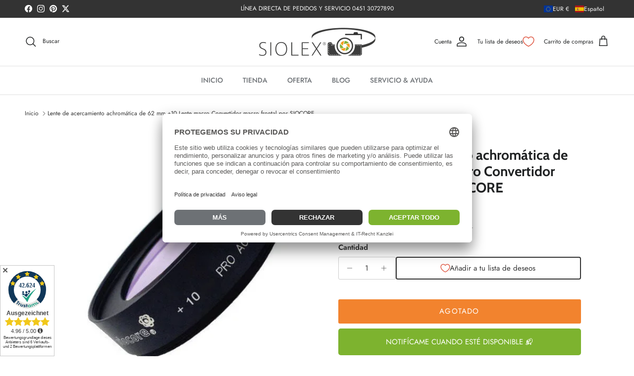

--- FILE ---
content_type: text/css
request_url: https://cdn.appmate.io/themecode/siolex/main/custom.css?generation=1764155902763122
body_size: 257
content:
wishlist-link .wk-button{--icon-size: 22px;--icon-stroke: inherit;--icon-stroke-width: 1.5px;--icon-stroke: #DF5641;margin-inline-end:20px;transition:color .1s,border-color .1s,opacity .1s,text-decoration-color .1s;flex-direction:row-reverse;gap:10px}.js .section-header:not(.section-header--nav-hover):not(.section-header--nav-open) .pageheader--transparent wishlist-link .wk-button{--icon-stroke: #fff}@media (max-width: 767.98px){wishlist-link .wk-button{height:44px;width:44px;padding-right:5px;margin:0 -7px 0 -1px}wishlist-link .wk-text{display:none}}wishlist-link .wk-counter{--size: 15px;top:-9px;right:6px;font-size:9px;background:#171717}wishlist-button-collection .wk-button,wishlist-button-collection .wk-button:hover{--icon-stroke: #DF5641}wishlist-button-block .wk-button,wishlist-button-block .wk-button:hover{margin-top:-15px;margin-bottom:10px}wishlist-button-product .wk-button,wishlist-button-product .wk-button:hover{color:#333;height:100%;border-radius:4px;border-color:#333;border:2px solid #333333;background:#fff;--icon-stroke: #DF5641;--icon-stroke-width: 1.4px}wishlist-button-product .wk-button:hover{border-width:2px;color:#df5641;--icon-stroke: #DF5641;background:#fff;border-color:#df5641;border:2px solid #DF5641}wishlist-button-product{width:100%}.wk-flex{display:flex;gap:10px}wishlist-product-card .wk-cta-button,wishlist-product-card .wk-cta-button:hover,wishlist-product-card .wk-cta-button:disabled{background-color:#f2832e!important;color:#fff!important;border:2px solid #f2832e!important;font-family:var(--base-font-family);font-style:var(--base-font-style);font-weight:var(--base-font-weight);letter-spacing:var(--btn-letter-spacing);line-height:1em;text-align:center;text-transform:var(--btn-text-transform);border-radius:10px}


--- FILE ---
content_type: application/javascript; charset=utf-8
request_url: https://searchanise-ef84.kxcdn.com/preload_data.8M6T3u1C1t.js
body_size: 355
content:
window.Searchanise.preloadedSuggestions=['gariz leather designer','quick release','gariz sony','gariz design','leica cl','leica sl','siocore lens','gariz halb-tasche','gariz sony vii','braun leica sl','leica sl2','kameragurt leica m','binalpath by gariz','rock n roll neuste','sony alpha','powered by siocore','j.b camera designs usa','leica d-lux 8','gariz x100','leica m10','camera strap for fujifilm x100vi','bolsa gariz leica t','adapter nikon','sailor strap','fuji xt5','fotostrap by katie norris foto usa','auslöseknopf sony','soft shutter button','nikon z','sony alpha 7c','sony a7r v','eos r5','pour q2 leica','gariz xt5','filter lens for','for lens lens','for lens','for q2','protective lens','gariz sony a 1','ricoh gr iv','a7 iv','cotto club serie','gariz strap','gariz strap for fujifilm','gariz camera bag fujifilm x100vi','leica q3','gariz fujifilm x100vi','lumix dc','fuji x-s20','ring leuchte','to pentax','leica q','lumix dmc-gf5','gariz fototasche sony a 7 iv','ledertasche sony','nikon zf','adapter canon rf an canon fd','adapter canon fd an canon r','adapter canon fd an r','black mamba','rx100 v','tuenne technical outdoor design','nikon z fc','fujifilm x100vi'];

--- FILE ---
content_type: application/javascript; charset=utf-8
request_url: https://searchanise-ef84.kxcdn.com/templates.8M6T3u1C1t.js
body_size: 7646
content:
Searchanise=window.Searchanise||{};Searchanise.templates={Platform:'shopify',StoreName:'SIOLEX Fotozubehör',AutocompleteLayout:'multicolumn_new',AutocompleteStyle:'ITEMS_MULTICOLUMN_LIGHT_NEW',AutocompleteDescriptionStrings:0,AutocompleteSuggestionCount:5,AutocompleteCategoriesCount:5,AutocompletePagesCount:0,AutocompleteItemCount:6,AutocompleteListPricePosition:'bottom',AutocompleteShowProductCode:'N',AutocompleteShowRecent:'Y',AutocompleteShowMoreLink:'Y',AutocompleteIsMulticolumn:'Y',AutocompleteShowVendor:'Y',AutocompleteTemplate:'<div class="snize-ac-results-content"><div class="snize-results-html" style="cursor:auto;" id="snize-ac-results-html-container"></div><div class="snize-ac-results-columns"><div class="snize-ac-results-column"><ul class="snize-ac-results-list" id="snize-ac-items-container-1"></ul><ul class="snize-ac-results-list" id="snize-ac-items-container-2"></ul><ul class="snize-ac-results-list" id="snize-ac-items-container-3"></ul><ul class="snize-ac-results-list snize-view-all-container"></ul></div><div class="snize-ac-results-column"><ul class="snize-ac-results-multicolumn-list" id="snize-ac-items-container-4"></ul></div></div></div>',AutocompleteMobileTemplate:'<div class="snize-ac-results-content"><div class="snize-mobile-top-panel"><div class="snize-close-button"><button type="button" class="snize-close-button-arrow"></button></div><form action="#" style="margin: 0px"><div class="snize-search"><input id="snize-mobile-search-input" autocomplete="off" class="snize-input-style snize-mobile-input-style"></div><div class="snize-clear-button-container"><button type="button" class="snize-clear-button" style="visibility: hidden"></button></div></form></div><ul class="snize-ac-results-list" id="snize-ac-items-container-1"></ul><ul class="snize-ac-results-list" id="snize-ac-items-container-2"></ul><ul class="snize-ac-results-list" id="snize-ac-items-container-3"></ul><ul id="snize-ac-items-container-4"></ul><div class="snize-results-html" style="cursor:auto;" id="snize-ac-results-html-container"></div><div class="snize-close-area" id="snize-ac-close-area"></div></div>',AutocompleteItem:'<li class="snize-product ${product_classes}" data-original-product-id="${original_product_id}" id="snize-ac-product-${product_id}"><a aria-label="${autocomplete_aria_label}" href="${autocomplete_link}" class="snize-item" draggable="false"><div class="snize-thumbnail"><img src="${image_link}" class="snize-item-image ${additional_image_classes}" alt="${autocomplete_image_alt}"></div><span class="snize-title">${title}</span><span class="snize-description">${description}</span>${autocomplete_product_code_html}${autocomplete_product_attribute_html}${autocomplete_prices_html}${reviews_html}<div class="snize-labels-wrapper">${autocomplete_in_stock_status_html}${autocomplete_product_discount_label}${autocomplete_product_tag_label}${autocomplete_product_custom_label}</div><div class="snize-add-to-cart-container">${autocomplete_action_button_html}</div></a></li>',AutocompleteMobileItem:'<li class="snize-product ${product_classes}" data-original-product-id="${original_product_id}" id="snize-ac-product-${product_id}"><a aria-label="${autocomplete_aria_label}" href="${autocomplete_link}" class="snize-item"><div class="snize-thumbnail"><img src="${image_link}" class="snize-item-image ${additional_image_classes}" alt="${autocomplete_image_alt}"></div><div class="snize-product-info"><span class="snize-title">${title}</span><span class="snize-description">${description}</span>${autocomplete_product_code_html}${autocomplete_product_attribute_html}<div class="snize-ac-prices-container">${autocomplete_prices_html}</div><div class="snize-labels-wrapper">${autocomplete_in_stock_status_html}${autocomplete_product_discount_label}${autocomplete_product_tag_label}${autocomplete_product_custom_label}</div>${reviews_html}<div class="snize-add-to-cart-container">${autocomplete_action_button_html}</div></div></a></li>',AutocompleteShowNoResultsHTML:'Y',AutocompleteNoResultsHTML:'<div id="siolex-search-noresults" data-term="[search_string]"></div>',LabelAutocompleteSuggestions:'Beliebte Vorschläge',LabelAutocompleteCategories:'Kategorien',LabelAutocompletePages:'Seiten',LabelAutocompleteProducts:'Produkte',LabelAutocompleteMoreProducts:'Alle [count] Artikel anzeigen',LabelAutocompleteNothingFound:'Entschuldigung, für [search_string] wurde nichts gefunden.',LabelAutocompleteMobileSearchInputPlaceholder:'Durchsuchen Sie unseren Shop...',LabelStickySearchboxInputPlaceholder:'Wonach suchen Sie ?',LabelAutocompleteInStock:'Auf Lager',LabelAutocompletePreOrder:'Vorbestellung',LabelAutocompleteOutOfStock:'Nicht Auf Lager',LabelAutocompleteFrom:'Von',LabelAutocompleteMore:'Mehr',LabelAutocompleteNoSearchQuery:'Geben Sie oben etwas ein, um die Suche zu starten...',LabelAutocompleteNoSuggestionsFound:'Es wurden keine Vorschläge gefunden',LabelAutocompleteNoCategoriesFound:'Es wurden keine Kategorien gefunden',LabelAutocompleteNoPagesFound:'Es wurden keine Seiten gefunden',LabelAutocompleteTypeForResults:'Geben Sie etwas ein, um die Suche zu starten...',LabelAutocompleteResultsFound:'[count] Ergebnisse für [search_string] gefunden.',LabelAutocompleteDidYouMean:'Meinten Sie vielleicht: [suggestions] ?',LabelAutocompletePopularSuggestions:'Schauen Sie sich auch diese beliebten Suchanfragen an: [suggestions]',LabelAutocompleteSeeAllProducts:'Alle Produkte anzeigen',LabelAutocompleteNumReviews:'[count] Bewertung(en)',LabelAutocompleteZeroPriceText:'Kontaktieren Sie uns für den Preis',LabelAutocompleteAddToCart:'In den Warenkorb legen',LabelAutocompleteViewProduct:'Produkt ansehen',LabelAutocompleteViewCart:'Warenkorb ansehen',LabelAutocompleteProductDiscountText:'[discount]% Rabatt',LabelAutocompleteHighlightSavingText:'Sie sparen [save_amount]',ResultsShow:'Y',ResultsStyle:'RESULTS_BIG_PICTURES_NEW',ResultsShowActionButton:'N',ResultsShowFiltersInTopSection:'N',ResultsListPricePosition:'bottom',ResultsEnableInfiniteScrolling:'Y',ResultsTitleStrings:4,ResultsDescriptionStrings:0,ResultsUseAsNavigation:'templates',LabelResultsProductDiscountText:'[discount]% Rabatt',LabelResultsHighlightSavingText:'Sie sparen [save_amount]',ResultsEnableStickyFilters:'Y',ResultsStickyFiltersDevice:'both',ResultsStickyFiltersIndent:'97',ResultsActionButtonType:'icon-text',ResultsActionButtonShape:'soft',ResultsShowVendor:'Y',LabelResultsSortBy:'Sortieren nach',LabelResultsSortRelevance:'Relevanz',LabelResultsSortTitleAsc:'Titel: A-Z',LabelResultsSortTitleDesc:'Titel: Z-A',LabelResultsSortCreatedDesc:'Datum: Neu zu Alt',LabelResultsSortCreatedAsc:'Datum: Alt zu Neu',LabelResultsSortPriceAsc:'Preis: Niedrig zu hoch',LabelResultsSortPriceDesc:'Preis: Hoch zu Niedrig',LabelResultsSortDiscountDesc:'Rabatt: Hoch zu Niedrig',LabelResultsSortRatingAsc:'Bewertung: Niedrig zu Hoch',LabelResultsSortRatingDesc:'Bewertung: Hoch zu Niedrig',LabelResultsSortTotalReviewsAsc:'Bewertungen insgesamt: Niedrig zu hoch',LabelResultsSortTotalReviewsDesc:'Bewertungen insgesamt: Hoch zu Niedrig',LabelResultsBestselling:'Bestseller',LabelResultsFeatured:'Vorgestellt',LabelResultsNoReviews:'Keine Bewertungen',SmartNavigationDefaultSorting:'sales_amount:desc',ShowBestsellingSorting:'Y',ShowDiscountSorting:'Y',LabelResultsTabCategories:'Kategorien',LabelResultsTabProducts:'Produkte',LabelResultsTabPages:'Seiten',LabelResultsFound:'[count] Ergebnisse für "[search_string]"',LabelResultsFoundWithoutQuery:'[count] Ergebnisse anzeigen',LabelResultsNothingFound:'Keine Ergebnisse für "[search_string]"',LabelResultsNothingFoundWithoutQuery:'Keine Ergebnisse',LabelResultsNothingFoundSeeAllCatalog:'Ihre Suche nach "[search_string]" ergab keine Treffer. Sehen Sie sich [link_catalog_start]weitere Produkte[link_catalog_end] in unserem Onlineshop an.',LabelResultsNumReviews:'[count] Bewertung(en)',LabelResultsDidYouMean:'Vielleicht meinten Sie: [suggestions]?',LabelResultsFilters:'Filter',LabelResultsFrom:'Von',LabelResultsInStock:'Auf Lager',LabelResultsPreOrder:'Vorbestellung',LabelResultsOutOfStock:'Nicht Auf Lager',LabelResultsZeroPriceText:'Kontaktieren Sie uns für den Preis',LabelResultsAddToCart:'In den Warenkorb legen',LabelResultsViewProduct:'Produkt ansehen',LabelResultsQuickView:'Schnellansicht',LabelResultsViewFullDetails:'Vollständige Details anzeigen',LabelResultsQuantity:'Menge',LabelResultsViewCart:'Warenkorb ansehen',LabelSeoDescription:'Kaufe [search_request] bei [store_name]',LabelSeoDescriptionFilters:'Kaufe [search_request] [filters] bei [store_name]',LabelResultsShowProducts:'[count] Produkt(e) anzeigen',LabelResultsResetFilters:'Filter zurücksetzen',LabelResultsApplyFilters:'Bestätigen',LabelResultsSelectedFilters:'[count] Filter ausgewählt',LabelResultsBucketsShowMore:'Mehr anzeigen',LabelResultsInfiniteScrollingLoadMore:'Mehr anzeigen',LabelResultsPaginationPreviousPage:'← Vorherige',LabelResultsPaginationNextPage:'Nächste →',LabelResultsPaginationCurrentPage:'[page] von [total_pages]',Translations:{"en":{"LabelAutocompleteAddToCart":"Add to cart","LabelAutocompleteCategories":"Categories","LabelAutocompleteDidYouMean":"Did you mean: [suggestions] ?","LabelAutocompleteFrom":"From","LabelAutocompleteHighlightSavingText":"Save [save_amount]","LabelAutocompleteInStock":"In stock","LabelAutocompleteMobileSearchInputPlaceholder":"Browse our shop...","LabelAutocompleteMore":"More","LabelAutocompleteMoreProducts":"Show all [count] items","LabelAutocompleteNoCategoriesFound":"No categories were found","LabelAutocompleteNoPagesFound":"No pages found","LabelAutocompleteNoSearchQuery":"Enter something above to start the search...","LabelAutocompleteNoSuggestionsFound":"No suggestions were found","LabelAutocompleteNothingFound":"Sorry, nothing was found for [search_string].","LabelAutocompleteNumReviews":"[count] review(s)","LabelAutocompleteOutOfStock":"Out of stock","LabelAutocompletePages":"Pages","LabelAutocompletePopularSuggestions":"Also check out these popular searches: [suggestions]","LabelAutocompletePreOrder":"Pre-Order","LabelAutocompleteProductAttributeTitle":"","LabelAutocompleteProductDiscountText":"[discount]% discount","LabelAutocompleteProducts":"Products","LabelAutocompleteResultsFound":"[count] results found for [search_string].","LabelAutocompleteSearchInputPlaceholder":"","LabelAutocompleteSeeAllProducts":"Show all products","LabelAutocompleteSku":"","LabelAutocompleteSuggestions":"Popular suggestions","LabelAutocompleteTypeForResults":"Enter something to start the search...","LabelAutocompleteViewCart":"View cart","LabelAutocompleteViewProduct":"View product","LabelAutocompleteZeroPriceText":"Contact us for the price","LabelResultsAddToCart":"Add to cart","LabelResultsApplyFilters":"Confirm","LabelResultsBestselling":"Bestselling","LabelResultsBucketsShowMore":"Show more","LabelResultsDidYouMean":"Maybe you meant: [suggestions] ?","LabelResultsFeatured":"Featured","LabelResultsFilters":"Filters","LabelResultsFound":"[count] results for \"[search_string]\"","LabelResultsFoundWithoutQuery":"Show [count] results","LabelResultsFrom":"From","LabelResultsHighlightSavingText":"You save [save_amount]","LabelResultsInStock":"In stock","LabelResultsInfiniteScrollingLoadMore":"Show more","LabelResultsNoReviews":"No reviews","LabelResultsNothingFound":"No results for \"[search_string]\"","LabelResultsNothingFoundSeeAllCatalog":"Your search for \"[search_string]\" returned no results. View [link_catalog_start]more products[link_catalog_end] in our online shop.","LabelResultsNothingFoundWithoutQuery":"No results","LabelResultsNumReviews":"[count] review(s)","LabelResultsOutOfStock":"Out of stock","LabelResultsPaginationCurrentPage":"[page] of [total_pages]","LabelResultsPaginationNextPage":"Next \u2192","LabelResultsPaginationPreviousPage":"\u2190 Previous","LabelResultsPreOrder":"Pre-Order","LabelResultsProductAttributeTitle":"","LabelResultsProductDiscountText":"[discount]% discount","LabelResultsQuantity":"Quantity","LabelResultsQuickView":"Quick view","LabelResultsResetFilters":"Reset filters","LabelResultsSelectedFilters":"[count] Filters selected","LabelResultsShowProducts":"Show [count] product(s)","LabelResultsSku":"","LabelResultsSortBy":"Sort by","LabelResultsSortCreatedAsc":"Date: Old to New","LabelResultsSortCreatedDesc":"Date: New to Old","LabelResultsSortDiscountDesc":"Discount: High to Low","LabelResultsSortPriceAsc":"Price: Low to high","LabelResultsSortPriceDesc":"Price: High to Low","LabelResultsSortRatingAsc":"Rating: Low to High","LabelResultsSortRatingDesc":"Rating: High to Low","LabelResultsSortRelevance":"Relevance","LabelResultsSortTitleAsc":"Title: A-Z","LabelResultsSortTitleDesc":"Title: Z-A","LabelResultsSortTotalReviewsAsc":"Total reviews: Low to high","LabelResultsSortTotalReviewsDesc":"Total reviews: High to Low","LabelResultsTabCategories":"Categories","LabelResultsTabPages":"Pages","LabelResultsTabProducts":"Products","LabelResultsViewCart":"View cart","LabelResultsViewFullDetails":"View full details","LabelResultsViewProduct":"View product","LabelResultsZeroPriceText":"Contact us for the price","LabelSeoDescription":"Buy [search_request] at [store_name]","LabelSeoDescriptionFilters":"Buy [search_request] [filters] at [store_name]","LabelSeoTitle":"[search_request] - [store_name]","LabelSeoTitleFilters":"[filters] \/ [search_request] - [store_name]","LabelStickySearchboxInputPlaceholder":"What are you looking for?"},"es":{"LabelAutocompleteAddToCart":"A\u00f1adir al carrito","LabelAutocompleteCategories":"Categor\u00edas","LabelAutocompleteDidYouMean":"Tal vez te refer\u00edas a: [suggestions] ?","LabelAutocompleteFrom":"De","LabelAutocompleteHighlightSavingText":"Ahorre [save_amount]","LabelAutocompleteInStock":"En stock","LabelAutocompleteMobileSearchInputPlaceholder":"Busque en nuestra tienda...","LabelAutocompleteMore":"M\u00e1s","LabelAutocompleteMoreProducts":"Mostrar todos los [count] art\u00edculos","LabelAutocompleteNoCategoriesFound":"No se encontraron categor\u00edas","LabelAutocompleteNoPagesFound":"No se han encontrado p\u00e1ginas","LabelAutocompleteNoSearchQuery":"Escriba algo arriba para iniciar la b\u00fasqueda...","LabelAutocompleteNoSuggestionsFound":"No se han encontrado sugerencias","LabelAutocompleteNothingFound":"Lo sentimos, no se ha encontrado nada para [search_string].","LabelAutocompleteNumReviews":"[count] Valoraci\u00f3n(es)","LabelAutocompleteOutOfStock":"Fuera De Stock","LabelAutocompletePages":"P\u00e1ginas","LabelAutocompletePopularSuggestions":"Consulte tambi\u00e9n estas b\u00fasquedas populares: [suggestions]","LabelAutocompletePreOrder":"Pedido anticipado","LabelAutocompleteProductAttributeTitle":"","LabelAutocompleteProductDiscountText":"[discount]% Descuento","LabelAutocompleteProducts":"Productos","LabelAutocompleteResultsFound":"[count] Resultados para [search_string] encontrados.","LabelAutocompleteSearchInputPlaceholder":"","LabelAutocompleteSeeAllProducts":"Ver todos los productos","LabelAutocompleteSku":"","LabelAutocompleteSuggestions":"Propuestas populares","LabelAutocompleteTypeForResults":"Escriba algo para iniciar la b\u00fasqueda...","LabelAutocompleteViewCart":"Ver carrito","LabelAutocompleteViewProduct":"Ver producto","LabelAutocompleteZeroPriceText":"P\u00f3ngase en contacto con nosotros para el precio","LabelResultsAddToCart":"A\u00f1adir al carrito","LabelResultsApplyFilters":"Confirmar","LabelResultsBestselling":"Los m\u00e1s vendidos","LabelResultsBucketsShowMore":"Mostrar m\u00e1s","LabelResultsDidYouMean":"Tal vez quisiste decir: [suggestions]?","LabelResultsFeatured":"Destacado","LabelResultsFilters":"Filtro","LabelResultsFound":"[count] Resultados para \"[search_string]\"","LabelResultsFoundWithoutQuery":"Mostrar [count] resultados","LabelResultsFrom":"De","LabelResultsHighlightSavingText":"Usted ahorra [save_amount]","LabelResultsInStock":"En stock","LabelResultsInfiniteScrollingLoadMore":"Mostrar m\u00e1s","LabelResultsNoReviews":"No hay valoraciones","LabelResultsNothingFound":"No hay resultados para \"[search_string]\"","LabelResultsNothingFoundSeeAllCatalog":"Su b\u00fasqueda de \"[search_string]\" no ha arrojado ning\u00fan resultado. M\u00edrese [link_catalog_start]otros productos[link_catalog_end] en nuestra tienda online.","LabelResultsNothingFoundWithoutQuery":"No hay resultados","LabelResultsNumReviews":"[count] Valoraci\u00f3n(es)","LabelResultsOutOfStock":"Fuera De Stock","LabelResultsPaginationCurrentPage":"[page] de [total_pages]","LabelResultsPaginationNextPage":"Siguiente \u2192","LabelResultsPaginationPreviousPage":"\u2190 Anterior","LabelResultsPreOrder":"Pedido anticipado","LabelResultsProductAttributeTitle":"","LabelResultsProductDiscountText":"[discount]% Descuento","LabelResultsQuantity":"Cantidad","LabelResultsQuickView":"Vista r\u00e1pida","LabelResultsResetFilters":"Restablecer filtros","LabelResultsSelectedFilters":"[count] Filtro seleccionado","LabelResultsShowProducts":"Mostrar [count] producto(s)","LabelResultsSku":"","LabelResultsSortBy":"Ordenar por","LabelResultsSortCreatedAsc":"Fecha: de antiguo a nuevo","LabelResultsSortCreatedDesc":"Fecha: Nuevo a Viejo","LabelResultsSortDiscountDesc":"Descuento: de mayor a menor","LabelResultsSortPriceAsc":"Precio: Bajo a alto","LabelResultsSortPriceDesc":"Precio: de mayor a menor","LabelResultsSortRatingAsc":"Valoraci\u00f3n: de menor a mayor","LabelResultsSortRatingDesc":"Valoraci\u00f3n: de mayor a menor","LabelResultsSortRelevance":"Relevancia","LabelResultsSortTitleAsc":"T\u00edtulo: A-Z","LabelResultsSortTitleDesc":"T\u00edtulo: Z-A","LabelResultsSortTotalReviewsAsc":"Valoraciones totales: Baja a alta","LabelResultsSortTotalReviewsDesc":"Valoraciones totales: de mayor a menor","LabelResultsTabCategories":"Categor\u00edas","LabelResultsTabPages":"P\u00e1ginas","LabelResultsTabProducts":"Productos","LabelResultsViewCart":"Ver carrito","LabelResultsViewFullDetails":"Ver todos los detalles","LabelResultsViewProduct":"Ver producto","LabelResultsZeroPriceText":"P\u00f3ngase en contacto con nosotros para el precio","LabelSeoDescription":"Comprar [search_request] en [store_name]","LabelSeoDescriptionFilters":"Comprar [search_request] [filters] en [store_name]","LabelSeoTitle":"[search_request] - [store_name]","LabelSeoTitleFilters":"[filters] \/ [search_request] - [store_name]","LabelStickySearchboxInputPlaceholder":"\u00bfQu\u00e9 est\u00e1 buscando?"},"fr":{"LabelAutocompleteAddToCart":"Ajouter au panier","LabelAutocompleteCategories":"Cat\u00e9gories","LabelAutocompleteDidYouMean":"Vous avez peut-\u00eatre dit: [suggestions] ?","LabelAutocompleteFrom":"De","LabelAutocompleteHighlightSavingText":"Vous \u00e9conomisez [save_amount]","LabelAutocompleteInStock":"En stock","LabelAutocompleteMobileSearchInputPlaceholder":"Parcourez notre boutique...","LabelAutocompleteMore":"Plus","LabelAutocompleteMoreProducts":"Afficher tous les [count] articles","LabelAutocompleteNoCategoriesFound":"Aucune cat\u00e9gorie trouv\u00e9e","LabelAutocompleteNoPagesFound":"Aucune page n'a \u00e9t\u00e9 trouv\u00e9e","LabelAutocompleteNoSearchQuery":"Entrez quelque chose ci-dessus pour lancer la recherche...","LabelAutocompleteNoSuggestionsFound":"Aucune proposition n'a \u00e9t\u00e9 trouv\u00e9e","LabelAutocompleteNothingFound":"D\u00e9sol\u00e9, rien n'a \u00e9t\u00e9 trouv\u00e9 pour [search_string].","LabelAutocompleteNumReviews":"[count] \u00c9valuation(s)","LabelAutocompleteOutOfStock":"En rupture de stock","LabelAutocompletePages":"Pages","LabelAutocompletePopularSuggestions":"Jetez \u00e9galement un coup d'\u0153il \u00e0 ces recherches populaires: [suggestions]","LabelAutocompletePreOrder":"Pr\u00e9commande","LabelAutocompleteProductAttributeTitle":"","LabelAutocompleteProductDiscountText":"[discount]% R\u00e9duction","LabelAutocompleteProducts":"Produits","LabelAutocompleteResultsFound":"[count] r\u00e9sultats trouv\u00e9s pour [search_string].","LabelAutocompleteSearchInputPlaceholder":"","LabelAutocompleteSeeAllProducts":"Afficher tous les produits","LabelAutocompleteSku":"","LabelAutocompleteSuggestions":"Suggestions populaires","LabelAutocompleteTypeForResults":"Entrez quelque chose pour lancer la recherche...","LabelAutocompleteViewCart":"Voir le panier","LabelAutocompleteViewProduct":"Voir le produit","LabelAutocompleteZeroPriceText":"Contactez-nous pour le prix","LabelResultsAddToCart":"Ajouter au panier","LabelResultsApplyFilters":"Confirmer","LabelResultsBestselling":"Meilleures ventes","LabelResultsBucketsShowMore":"Afficher plus","LabelResultsDidYouMean":"Peut-\u00eatre avez-vous dit: [suggestions]?","LabelResultsFeatured":"En vedette","LabelResultsFilters":"Filtre","LabelResultsFound":"[count] r\u00e9sultats pour \"[search_string]\"","LabelResultsFoundWithoutQuery":"Afficher les [count] r\u00e9sultats","LabelResultsFrom":"De","LabelResultsHighlightSavingText":"Vous \u00e9conomisez [save_amount]","LabelResultsInStock":"En stock","LabelResultsInfiniteScrollingLoadMore":"Afficher plus","LabelResultsNoReviews":"Pas d'\u00e9valuations","LabelResultsNothingFound":"Aucun r\u00e9sultat pour \"[search_string]\"","LabelResultsNothingFoundSeeAllCatalog":"Votre recherche de \"[search_string]\" n'a donn\u00e9 aucun r\u00e9sultat. Regardez-vous [link_catalog_start]autres produits[link_catalog_end] dans notre boutique en ligne.","LabelResultsNothingFoundWithoutQuery":"Aucun r\u00e9sultat","LabelResultsNumReviews":"[count] \u00c9valuation(s)","LabelResultsOutOfStock":"En rupture de stock","LabelResultsPaginationCurrentPage":"[page] de [total_pages]","LabelResultsPaginationNextPage":"Suivant \u2192","LabelResultsPaginationPreviousPage":"\u2190 Pr\u00e9c\u00e9dent","LabelResultsPreOrder":"Pr\u00e9commande","LabelResultsProductAttributeTitle":"","LabelResultsProductDiscountText":"[discount]% R\u00e9duction","LabelResultsQuantity":"Quantit\u00e9","LabelResultsQuickView":"Aper\u00e7u rapide","LabelResultsResetFilters":"R\u00e9initialiser les filtres","LabelResultsSelectedFilters":"[count] Filtre s\u00e9lectionn\u00e9","LabelResultsShowProducts":"Afficher le(s) [count] produit(s)","LabelResultsSku":"","LabelResultsSortBy":"Trier par","LabelResultsSortCreatedAsc":"Date: Ancien \u00e0 Nouveau","LabelResultsSortCreatedDesc":"Date: Nouveau \u00e0 Ancien","LabelResultsSortDiscountDesc":"Remise: de haut en bas","LabelResultsSortPriceAsc":"Prix: Bas trop \u00e9lev\u00e9","LabelResultsSortPriceDesc":"Prix: Haut \u00e0 Bas","LabelResultsSortRatingAsc":"\u00c9valuation: Faible \u00e0 \u00c9lev\u00e9","LabelResultsSortRatingDesc":"\u00c9valuation: Haut \u00e0 Bas","LabelResultsSortRelevance":"Pertinence","LabelResultsSortTitleAsc":"Titre: A-Z","LabelResultsSortTitleDesc":"Titre: Z-A","LabelResultsSortTotalReviewsAsc":"\u00c9valuations totales: Faible trop \u00e9lev\u00e9","LabelResultsSortTotalReviewsDesc":"\u00c9valuations totales: Haut \u00e0 Faible","LabelResultsTabCategories":"Cat\u00e9gories","LabelResultsTabPages":"Pages","LabelResultsTabProducts":"Produits","LabelResultsViewCart":"Voir le panier","LabelResultsViewFullDetails":"Voir les d\u00e9tails complets","LabelResultsViewProduct":"Voir le produit","LabelResultsZeroPriceText":"Contactez-nous pour le prix","LabelSeoDescription":"Ach\u00e8te [search_request] \u00e0 [store_name]","LabelSeoDescriptionFilters":"Ach\u00e8te [search_request] [filters] \u00e0 [store_name]","LabelSeoTitle":"[search_request] - [store_name]","LabelSeoTitleFilters":"[filters] \/ [search_request] - [store_name]","LabelStickySearchboxInputPlaceholder":"Que cherchez-vous ?"},"it":{"LabelAutocompleteAddToCart":"Aggiungi al carrello","LabelAutocompleteCategories":"Categorie","LabelAutocompleteDidYouMean":"Forse intendeva: [suggestions] ?","LabelAutocompleteFrom":"Di","LabelAutocompleteHighlightSavingText":"Lei risparmia [save_amount]","LabelAutocompleteInStock":"In magazzino","LabelAutocompleteMobileSearchInputPlaceholder":"Cerca nel nostro negozio...","LabelAutocompleteMore":"Di pi\u00f9","LabelAutocompleteMoreProducts":"Mostra tutti i [count] articoli","LabelAutocompleteNoCategoriesFound":"Nessuna categoria trovata","LabelAutocompleteNoPagesFound":"Nessuna pagina trovata","LabelAutocompleteNoSearchQuery":"Inserisci qualcosa qui sopra per iniziare la ricerca...","LabelAutocompleteNoSuggestionsFound":"Nessuna proposta trovata","LabelAutocompleteNothingFound":"Spiacenti, non \u00e8 stato trovato nulla per [search_string].","LabelAutocompleteNumReviews":"[count] Valutazione(i)","LabelAutocompleteOutOfStock":"Non Disponibile","LabelAutocompletePages":"Pagine","LabelAutocompletePopularSuggestions":"Dai un'occhiata anche a queste ricerche popolari: [suggestions]","LabelAutocompletePreOrder":"Preordine","LabelAutocompleteProductAttributeTitle":"","LabelAutocompleteProductDiscountText":"[discount]% Sconto","LabelAutocompleteProducts":"Prodotti","LabelAutocompleteResultsFound":"Trovati [count] risultati per [search_string].","LabelAutocompleteSearchInputPlaceholder":"","LabelAutocompleteSeeAllProducts":"Mostra tutti i prodotti","LabelAutocompleteSku":"","LabelAutocompleteSuggestions":"Proposte popolari","LabelAutocompleteTypeForResults":"Inserisci qualcosa per avviare la ricerca...","LabelAutocompleteViewCart":"Visualizza carrello","LabelAutocompleteViewProduct":"Visualizza prodotto","LabelAutocompleteZeroPriceText":"Contattaci per il prezzo","LabelResultsAddToCart":"Aggiungi al carrello","LabelResultsApplyFilters":"Confermare","LabelResultsBestselling":"I pi\u00f9 venduti","LabelResultsBucketsShowMore":"Mostra di pi\u00f9","LabelResultsDidYouMean":"Forse intendevi: [suggestions]?","LabelResultsFeatured":"In primo piano","LabelResultsFilters":"Filtro","LabelResultsFound":"[count] risultati per \u201c[search_string]\u201d","LabelResultsFoundWithoutQuery":"Mostra [count] risultati","LabelResultsFrom":"Di","LabelResultsHighlightSavingText":"Risparmia [save_amount]","LabelResultsInStock":"In magazzino","LabelResultsInfiniteScrollingLoadMore":"Mostra di pi\u00f9","LabelResultsNoReviews":"Nessuna recensione","LabelResultsNothingFound":"Nessun risultato per \"[search_string]\"","LabelResultsNothingFoundSeeAllCatalog":"La tua ricerca di \u201c[search_string]\u201d non ha prodotto risultati. Dai un\u2019occhiata ad altri prodotti [link_catalog_start]nel nostro negozio online[link_catalog_end].","LabelResultsNothingFoundWithoutQuery":"Nessun risultato","LabelResultsNumReviews":"[count] valutazioni","LabelResultsOutOfStock":"Non Disponibile","LabelResultsPaginationCurrentPage":"[page] di [total_pages]","LabelResultsPaginationNextPage":"Prossimo \u2192","LabelResultsPaginationPreviousPage":"\u2190 Precedente","LabelResultsPreOrder":"Preordine","LabelResultsProductAttributeTitle":"","LabelResultsProductDiscountText":"[discount]% Sconto","LabelResultsQuantity":"Quantit\u00e0","LabelResultsQuickView":"Vista rapida","LabelResultsResetFilters":"Ripristina filtri","LabelResultsSelectedFilters":"[count] Filtro selezionato","LabelResultsShowProducts":"Mostra [count] prodotti","LabelResultsSku":"","LabelResultsSortBy":"Ordina per","LabelResultsSortCreatedAsc":"Data: da vecchio a nuovo","LabelResultsSortCreatedDesc":"Data: Nuovo a Vecchio","LabelResultsSortDiscountDesc":"Sconto: alto a basso","LabelResultsSortPriceAsc":"Prezzo: Basso troppo alto","LabelResultsSortPriceDesc":"Prezzo: alto a basso","LabelResultsSortRatingAsc":"Valutazione: da bassa ad alta","LabelResultsSortRatingDesc":"Valutazione: da alta a bassa","LabelResultsSortRelevance":"Rilevanza","LabelResultsSortTitleAsc":"Titolo: A-Z","LabelResultsSortTitleDesc":"Titolo: Z-A","LabelResultsSortTotalReviewsAsc":"Valutazione complessiva: dal pi\u00f9 basso al pi\u00f9 alto","LabelResultsSortTotalReviewsDesc":"Valutazione complessiva: dal pi\u00f9 alto al pi\u00f9 basso","LabelResultsTabCategories":"Categorie","LabelResultsTabPages":"Pagine","LabelResultsTabProducts":"Prodotti","LabelResultsViewCart":"Visualizza carrello","LabelResultsViewFullDetails":"Visualizza dettagli completi","LabelResultsViewProduct":"Visualizza prodotto","LabelResultsZeroPriceText":"Contattaci per il prezzo","LabelSeoDescription":"Acquista [search_request] a [store_name]","LabelSeoDescriptionFilters":"Acquista [search_request] [filters] a [store_name]","LabelSeoTitle":"[search_request] - [store_name]","LabelSeoTitleFilters":"[filters] \/ [search_request] - [store_name]","LabelStickySearchboxInputPlaceholder":"Cosa stai cercando?"}},CategorySortingRule:"searchanise",ShopifyCurrency:'EUR',ShopifyMarketsSupport:'Y',ShopifyLocales:{"it":{"locale":"it","name":"Italian","primary":false,"published":true},"fr":{"locale":"fr","name":"French","primary":false,"published":true},"es":{"locale":"es","name":"Spanish","primary":false,"published":true},"en":{"locale":"en","name":"English","primary":false,"published":true},"de":{"locale":"de","name":"German","primary":true,"published":true}},ShopifyRegionCatalogs:{"DE":["14042923258"],"AT":["14909964538"],"BE":["14945386746"],"FR":["14945419514"],"HU":["14945452282"],"NL":["14945485050"],"CH":["14945517818"],"IT":["14945550586"],"BG":["14945583354"],"HR":["14945616122"],"CY":["14945648890"],"CZ":["14945681658"],"EE":["14945714426"],"FI":["14945747194"],"GR":["14945779962"],"IE":["14945812730"],"LV":["14945845498"],"LT":["14945878266"],"MT":["14945911034"],"PL":["14945943802"],"PT":["14945976570"],"RO":["14946009338"],"SK":["14946042106"],"SI":["14946074874"],"ES":["14946107642"],"SE":["14946140410"],"GB":["14946173178"],"AD":["14946205946"],"MC":["14946238714"],"SM":["14946271482"],"NO":["14946304250"],"DK":["14946337018"],"LU":["14946369786"],"LI":["14946402554"],"VA":["118789964122"],"IS":["118792028506"]},StickySearchboxShow:'N',PriceFormatSymbol:'€',PriceFormatBefore:'€',PriceFormatDecimalSeparator:',',PriceFormatThousandsSeparator:'.',ColorsCSS:'div.snize-ac-results button.snize-button { background-color: #F2832E; }div.snize .snize-button { background-color: #F2832E; }#snize-search-results-grid-mode li.snize-product .snize-button { background-color: #F2832E; }#snize-search-results-list-mode li.snize-product .snize-button { background-color: #F2832E; }#snize-modal-product-quick-view .snize-button { background-color: #F2832E; }#snize-modal-product-quick-view.snize-results-new-design .snize-button { background-color: #F2832E; }div.snize ul.snize-product-filters-list li.snize-filters-show-more div, div.snize ul.snize-product-size-filter li.snize-filters-show-more div, div.snize ul.snize-product-color-filter li.snize-filters-show-more div { background-color: #F2832E; }',CustomCSS:'/* Wishlist‑Button oben rechts: klarer Hintergrund, rote Füllung */div.snize-search-results .wk-button.wk-floating {    position: absolute !important;    top: 6px !important;    right: 6px !important;    margin: 0 !important;    display: flex;    align-items: center;    justify-content: center;    z-index: 2 !important; /* über anderen UI‑Elementen */}/* Herzsymbol in Rot auf dem Button sicher überlagern */div.snize-search-results .wk-button .wk-icon {    z-index: 1 !important;}/* Produktkachel: abgerundete Ecken, dezenter Hover‑Schatten */div.snize-search-results .snize-product {    position: relative;    border-radius: 8px;    transition: box-shadow 0.2s ease;}div.snize-search-results .snize-product:hover {    box-shadow: 0 4px 12px rgba(0, 0, 0, 0.1);}/* Desktop: quadratische Vorschaubilder */@media (min-width: 1024px) {  div.snize-search-results #snize-search-results-grid-mode span.snize-thumbnail {    width: 300px;    height: 300px;    overflow: hidden;    border-radius: 8px;  }}/* Mobile/Tablet: responsive quadratische Vorschaubilder   und Anpassungen für Sticky‑Panel und Wishlist‑Button */@media (max-width: 1023px) {  /* quadratisches Verhältnis per aspect‑ratio */  div.snize-search-results #snize-search-results-grid-mode span.snize-thumbnail {    width: 100%;    aspect-ratio: 1 / 1;    height: auto;    overflow: hidden;    border-radius: 8px;  }  /* Sticky-Offset für das Suchergebnis‑Panel unter dem mobilen Header */  .snize-main-panel.snize-sticky-position {    top: 54px !important;  }  /* z‑Index des Wishlist‑Buttons innerhalb des Custom‑Elements korrigieren */  wishlist-button-collection .wk-floating {    z-index: 1 !important;  }}/* Bilddarstellung: Bild füllt die Kachel aus, leichter Zoom auf Hover */div.snize-search-results #snize-search-results-grid-mode span.snize-thumbnail img {    width: 100%;    height: 100%;    display: block;    object-fit: cover;    object-position: center;    transition: transform 0.4s ease;}div.snize-search-results #snize-search-results-grid-mode span.snize-thumbnail:hover img {    transform: scale(1.03);}/*show selected filters @media(min-width: 768px) {  div.snize div.snize-selected-filters {    font-size: 15px;    margin: 5px 0px 15px;  }  div.snize li.snize-filter-button {    display: inline-block;    margin: 0 .8rem 0 0;    position: inherit;    background-color: #e1e1e1;    color: #5c5c5c;    padding: 4px 8px;    cursor: pointer;  }  div.snize li.snize-filter-button.snize-clear-all-button {    background-color: #5c707c;    color: #fff;  }  div.snize .snize-clear-icon {    display: inline-block;    color: #fff;    margin-right: 7px;    vertical-align: middle;  }}*//*175541 ab start*/@media screen and (min-width: 1024px) {.snize-search-results-main-content {    width: 86%;}div.snize-search-results {    width: 98.9%;    left: 10px;    position: relative;}#snize-search-results-grid-mode ul {    width: 101%;}}/*175541 ab end*/body div.snize:not(.snize-tab-selected-categories):not(.snize-tab-selected-pages):not(.snize-nothing-found) .snize-filters-sidebar.snize-sticky-position+ .snize-search-results-main-content {    width: calc(100% - 260px) !important;}'}